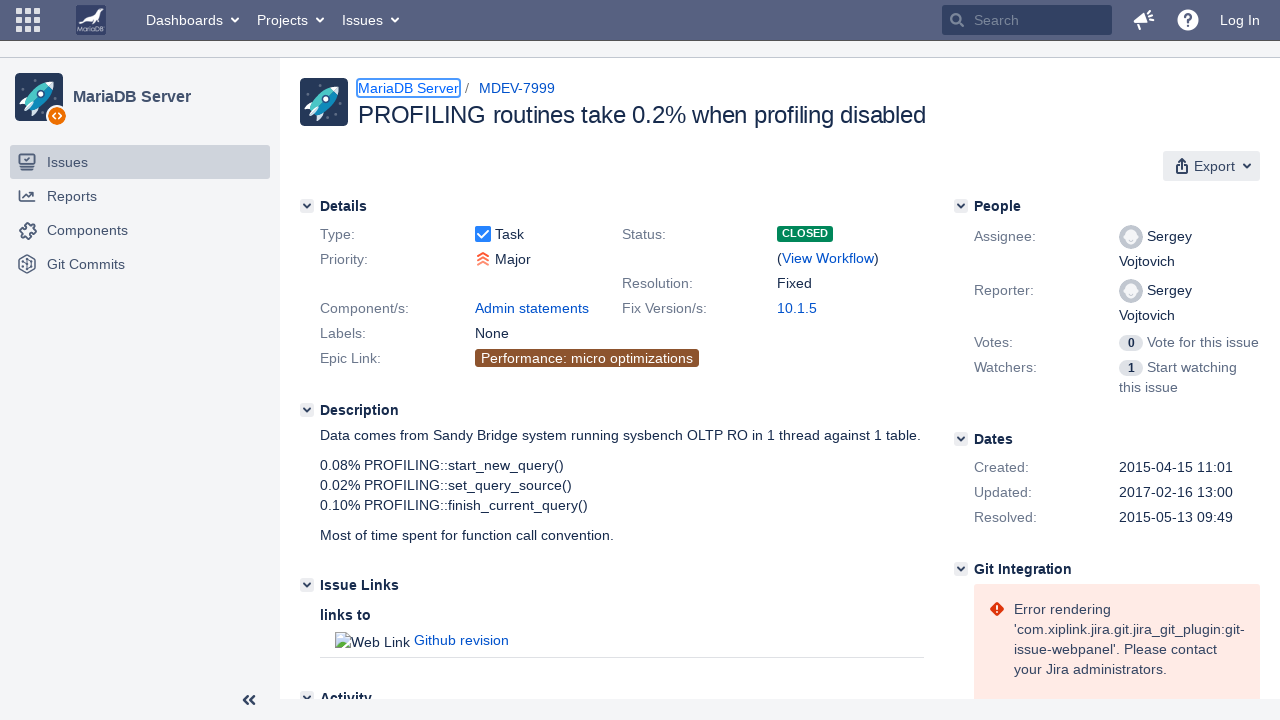

--- FILE ---
content_type: application/javascript
request_url: https://jira.mariadb.org/s/d41d8cd98f00b204e9800998ecf8427e-CDN/lu2ama/820016/12ta74/1.0/_/download/batch/jira.webresources:bigpipe-js/jira.webresources:bigpipe-js.js
body_size: 825
content:
WRMCB=function(e){var c=console;if(c&&c.log&&c.error){c.log('Error running batched script.');c.error(e);}}
;
try {
/* module-key = 'jira.webresources:bigpipe-js', location = '/includes/jira/common/bigpipe.js' */
define("jira/bigpipe/element",["jquery","wrm/data","jira/skate","jira/util/logger"],function(e,t,r,n){"use strict";return r("big-pipe",{attached:function(i){function a(){var e=new CustomEvent("success");i.dispatchEvent(e)}function o(e,t){var r=new CustomEvent("error");r.data={event:e,signature:t},i.dispatchEvent(r)}function d(e,t){s("error"),o(e,t)}function s(e){"performance"in window&&performance.mark&&performance.mark(c+e)}var p=i.getAttribute("data-id");if(null===p)return n.error("No data-id attribute provided for tag <big-pipe/> for element:",i),void d({name:"NoPipeIdError",message:"Unable to render element. Element does not contain a pipe id.",element:i},"no.pipe.id");var c="bigPipe."+p+".";s("start");var u=t.claim(p);u?function(t){try{var o=e(t);e(i).replaceWith(o).each(function(){r.init(this)}),s("end"),a()}catch(e){n.error("Error while parsing html: "+e),d(e,"parsing")}}(u):d({name:"NoDataError",message:"BigPipe response is empty."},"no.data")},detached:function(){},type:r.type.ELEMENT,resolvedAttribute:"resolved",unresolvedAttribute:"unresolved"})});
}catch(e){WRMCB(e)};